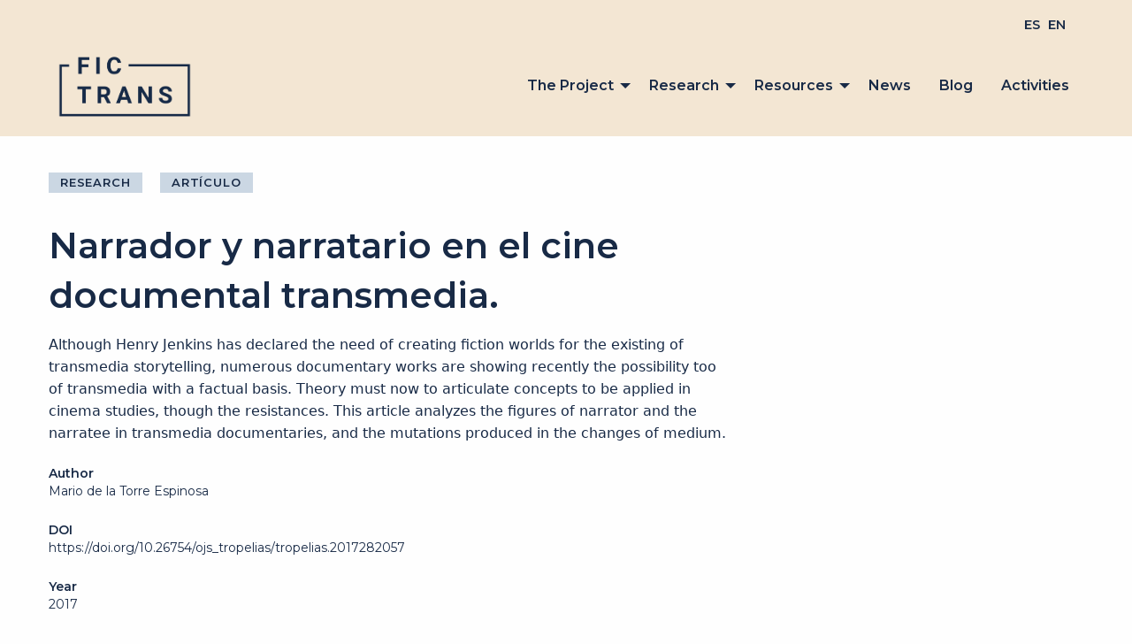

--- FILE ---
content_type: text/html; charset=UTF-8
request_url: https://nar-trans.com/en/publicacion/narrador-y-narratario-en-el-cine-documental-transmedia/
body_size: 31891
content:
<!doctype html>
<html class="no-js" lang="en-GB">

<head>
	<meta charset="UTF-8" />
	<meta name="viewport" content="width=device-width, initial-scale=1.0" />
	<title>Narrador y narratario en el cine documental transmedia. &#8211; Fic-Trans &#8211; Narrativas transmediales</title>
<meta name='robots' content='max-image-preview:large' />
<link rel="alternate" href="https://nar-trans.com/publicacion/narrador-y-narratario-en-el-cine-documental-transmedia-2/" hreflang="es" />
<link rel="alternate" href="https://nar-trans.com/en/publicacion/narrador-y-narratario-en-el-cine-documental-transmedia/" hreflang="en" />
<link rel='dns-prefetch' href='//ajax.googleapis.com' />
<link rel='dns-prefetch' href='//fonts.googleapis.com' />
<link rel='dns-prefetch' href='//use.fontawesome.com' />
<link rel='dns-prefetch' href='//s.w.org' />
<link rel='stylesheet' id='wp-block-library-css'  href='https://nar-trans.com/wp-includes/css/dist/block-library/style.min.css?ver=6.0.11' type='text/css' media='all' />
<style id='global-styles-inline-css' type='text/css'>
body{--wp--preset--color--black: #000000;--wp--preset--color--cyan-bluish-gray: #abb8c3;--wp--preset--color--white: #ffffff;--wp--preset--color--pale-pink: #f78da7;--wp--preset--color--vivid-red: #cf2e2e;--wp--preset--color--luminous-vivid-orange: #ff6900;--wp--preset--color--luminous-vivid-amber: #fcb900;--wp--preset--color--light-green-cyan: #7bdcb5;--wp--preset--color--vivid-green-cyan: #00d084;--wp--preset--color--pale-cyan-blue: #8ed1fc;--wp--preset--color--vivid-cyan-blue: #0693e3;--wp--preset--color--vivid-purple: #9b51e0;--wp--preset--color--primary: #1779ba;--wp--preset--color--secondary: #767676;--wp--preset--color--success: #3adb76;--wp--preset--color--warning: #ffae00;--wp--preset--color--alert: #cc4b37;--wp--preset--gradient--vivid-cyan-blue-to-vivid-purple: linear-gradient(135deg,rgba(6,147,227,1) 0%,rgb(155,81,224) 100%);--wp--preset--gradient--light-green-cyan-to-vivid-green-cyan: linear-gradient(135deg,rgb(122,220,180) 0%,rgb(0,208,130) 100%);--wp--preset--gradient--luminous-vivid-amber-to-luminous-vivid-orange: linear-gradient(135deg,rgba(252,185,0,1) 0%,rgba(255,105,0,1) 100%);--wp--preset--gradient--luminous-vivid-orange-to-vivid-red: linear-gradient(135deg,rgba(255,105,0,1) 0%,rgb(207,46,46) 100%);--wp--preset--gradient--very-light-gray-to-cyan-bluish-gray: linear-gradient(135deg,rgb(238,238,238) 0%,rgb(169,184,195) 100%);--wp--preset--gradient--cool-to-warm-spectrum: linear-gradient(135deg,rgb(74,234,220) 0%,rgb(151,120,209) 20%,rgb(207,42,186) 40%,rgb(238,44,130) 60%,rgb(251,105,98) 80%,rgb(254,248,76) 100%);--wp--preset--gradient--blush-light-purple: linear-gradient(135deg,rgb(255,206,236) 0%,rgb(152,150,240) 100%);--wp--preset--gradient--blush-bordeaux: linear-gradient(135deg,rgb(254,205,165) 0%,rgb(254,45,45) 50%,rgb(107,0,62) 100%);--wp--preset--gradient--luminous-dusk: linear-gradient(135deg,rgb(255,203,112) 0%,rgb(199,81,192) 50%,rgb(65,88,208) 100%);--wp--preset--gradient--pale-ocean: linear-gradient(135deg,rgb(255,245,203) 0%,rgb(182,227,212) 50%,rgb(51,167,181) 100%);--wp--preset--gradient--electric-grass: linear-gradient(135deg,rgb(202,248,128) 0%,rgb(113,206,126) 100%);--wp--preset--gradient--midnight: linear-gradient(135deg,rgb(2,3,129) 0%,rgb(40,116,252) 100%);--wp--preset--duotone--dark-grayscale: url('#wp-duotone-dark-grayscale');--wp--preset--duotone--grayscale: url('#wp-duotone-grayscale');--wp--preset--duotone--purple-yellow: url('#wp-duotone-purple-yellow');--wp--preset--duotone--blue-red: url('#wp-duotone-blue-red');--wp--preset--duotone--midnight: url('#wp-duotone-midnight');--wp--preset--duotone--magenta-yellow: url('#wp-duotone-magenta-yellow');--wp--preset--duotone--purple-green: url('#wp-duotone-purple-green');--wp--preset--duotone--blue-orange: url('#wp-duotone-blue-orange');--wp--preset--font-size--small: 13px;--wp--preset--font-size--medium: 20px;--wp--preset--font-size--large: 36px;--wp--preset--font-size--x-large: 42px;}.has-black-color{color: var(--wp--preset--color--black) !important;}.has-cyan-bluish-gray-color{color: var(--wp--preset--color--cyan-bluish-gray) !important;}.has-white-color{color: var(--wp--preset--color--white) !important;}.has-pale-pink-color{color: var(--wp--preset--color--pale-pink) !important;}.has-vivid-red-color{color: var(--wp--preset--color--vivid-red) !important;}.has-luminous-vivid-orange-color{color: var(--wp--preset--color--luminous-vivid-orange) !important;}.has-luminous-vivid-amber-color{color: var(--wp--preset--color--luminous-vivid-amber) !important;}.has-light-green-cyan-color{color: var(--wp--preset--color--light-green-cyan) !important;}.has-vivid-green-cyan-color{color: var(--wp--preset--color--vivid-green-cyan) !important;}.has-pale-cyan-blue-color{color: var(--wp--preset--color--pale-cyan-blue) !important;}.has-vivid-cyan-blue-color{color: var(--wp--preset--color--vivid-cyan-blue) !important;}.has-vivid-purple-color{color: var(--wp--preset--color--vivid-purple) !important;}.has-black-background-color{background-color: var(--wp--preset--color--black) !important;}.has-cyan-bluish-gray-background-color{background-color: var(--wp--preset--color--cyan-bluish-gray) !important;}.has-white-background-color{background-color: var(--wp--preset--color--white) !important;}.has-pale-pink-background-color{background-color: var(--wp--preset--color--pale-pink) !important;}.has-vivid-red-background-color{background-color: var(--wp--preset--color--vivid-red) !important;}.has-luminous-vivid-orange-background-color{background-color: var(--wp--preset--color--luminous-vivid-orange) !important;}.has-luminous-vivid-amber-background-color{background-color: var(--wp--preset--color--luminous-vivid-amber) !important;}.has-light-green-cyan-background-color{background-color: var(--wp--preset--color--light-green-cyan) !important;}.has-vivid-green-cyan-background-color{background-color: var(--wp--preset--color--vivid-green-cyan) !important;}.has-pale-cyan-blue-background-color{background-color: var(--wp--preset--color--pale-cyan-blue) !important;}.has-vivid-cyan-blue-background-color{background-color: var(--wp--preset--color--vivid-cyan-blue) !important;}.has-vivid-purple-background-color{background-color: var(--wp--preset--color--vivid-purple) !important;}.has-black-border-color{border-color: var(--wp--preset--color--black) !important;}.has-cyan-bluish-gray-border-color{border-color: var(--wp--preset--color--cyan-bluish-gray) !important;}.has-white-border-color{border-color: var(--wp--preset--color--white) !important;}.has-pale-pink-border-color{border-color: var(--wp--preset--color--pale-pink) !important;}.has-vivid-red-border-color{border-color: var(--wp--preset--color--vivid-red) !important;}.has-luminous-vivid-orange-border-color{border-color: var(--wp--preset--color--luminous-vivid-orange) !important;}.has-luminous-vivid-amber-border-color{border-color: var(--wp--preset--color--luminous-vivid-amber) !important;}.has-light-green-cyan-border-color{border-color: var(--wp--preset--color--light-green-cyan) !important;}.has-vivid-green-cyan-border-color{border-color: var(--wp--preset--color--vivid-green-cyan) !important;}.has-pale-cyan-blue-border-color{border-color: var(--wp--preset--color--pale-cyan-blue) !important;}.has-vivid-cyan-blue-border-color{border-color: var(--wp--preset--color--vivid-cyan-blue) !important;}.has-vivid-purple-border-color{border-color: var(--wp--preset--color--vivid-purple) !important;}.has-vivid-cyan-blue-to-vivid-purple-gradient-background{background: var(--wp--preset--gradient--vivid-cyan-blue-to-vivid-purple) !important;}.has-light-green-cyan-to-vivid-green-cyan-gradient-background{background: var(--wp--preset--gradient--light-green-cyan-to-vivid-green-cyan) !important;}.has-luminous-vivid-amber-to-luminous-vivid-orange-gradient-background{background: var(--wp--preset--gradient--luminous-vivid-amber-to-luminous-vivid-orange) !important;}.has-luminous-vivid-orange-to-vivid-red-gradient-background{background: var(--wp--preset--gradient--luminous-vivid-orange-to-vivid-red) !important;}.has-very-light-gray-to-cyan-bluish-gray-gradient-background{background: var(--wp--preset--gradient--very-light-gray-to-cyan-bluish-gray) !important;}.has-cool-to-warm-spectrum-gradient-background{background: var(--wp--preset--gradient--cool-to-warm-spectrum) !important;}.has-blush-light-purple-gradient-background{background: var(--wp--preset--gradient--blush-light-purple) !important;}.has-blush-bordeaux-gradient-background{background: var(--wp--preset--gradient--blush-bordeaux) !important;}.has-luminous-dusk-gradient-background{background: var(--wp--preset--gradient--luminous-dusk) !important;}.has-pale-ocean-gradient-background{background: var(--wp--preset--gradient--pale-ocean) !important;}.has-electric-grass-gradient-background{background: var(--wp--preset--gradient--electric-grass) !important;}.has-midnight-gradient-background{background: var(--wp--preset--gradient--midnight) !important;}.has-small-font-size{font-size: var(--wp--preset--font-size--small) !important;}.has-medium-font-size{font-size: var(--wp--preset--font-size--medium) !important;}.has-large-font-size{font-size: var(--wp--preset--font-size--large) !important;}.has-x-large-font-size{font-size: var(--wp--preset--font-size--x-large) !important;}
</style>
<link rel='stylesheet' id='main-stylesheet-css'  href='https://nar-trans.com/wp-content/themes/nar-trans/dist/assets/css/app.css?ver=2.10.4' type='text/css' media='all' />
<link rel='stylesheet' id='google-fonts-css'  href='https://fonts.googleapis.com/css?family=Montserrat%3A300i%2C400%2C400i%2C500i%2C600%2C600i%2C700%2C700i%2C800&#038;display=swap%22+rel%3D%22stylesheet&#038;ver=1.0.0' type='text/css' media='all' />
<link rel='stylesheet' id='font-awesome-css'  href='https://use.fontawesome.com/releases/v5.12.0/css/all.css?ver=5.12.0' type='text/css' media='all' />
<script type='text/javascript' src='https://ajax.googleapis.com/ajax/libs/jquery/3.2.1/jquery.min.js?ver=3.2.1' id='jquery-js'></script>
<link rel="https://api.w.org/" href="https://nar-trans.com/wp-json/" /><link rel="alternate" type="application/json" href="https://nar-trans.com/wp-json/wp/v2/publication/526" /><link rel="alternate" type="application/json+oembed" href="https://nar-trans.com/wp-json/oembed/1.0/embed?url=https%3A%2F%2Fnar-trans.com%2Fen%2Fpublicacion%2Fnarrador-y-narratario-en-el-cine-documental-transmedia%2F" />
<link rel="alternate" type="text/xml+oembed" href="https://nar-trans.com/wp-json/oembed/1.0/embed?url=https%3A%2F%2Fnar-trans.com%2Fen%2Fpublicacion%2Fnarrador-y-narratario-en-el-cine-documental-transmedia%2F&#038;format=xml" />
<style type="text/css">.abPCZ8l{display:none;}</style></head>

<body data-rsssl=1 class="publication-template-default single single-publication postid-526 offcanvas">

			
<nav class="mobile-off-canvas-menu off-canvas position-left" id="off-canvas-menu" data-off-canvas data-auto-focus="false" role="navigation">
	<ul id="menu-main-menu" class="vertical menu" data-accordion-menu data-submenu-toggle="true"><li id="menu-item-946" class="menu-item menu-item-type-post_type menu-item-object-page menu-item-has-children menu-item-946"><a href="https://nar-trans.com/en/project/">The Project</a>
<ul class="vertical nested menu">
	<li id="menu-item-950" class="menu-item menu-item-type-post_type menu-item-object-page menu-item-950"><a href="https://nar-trans.com/en/project/history/">History</a></li>
	<li id="menu-item-948" class="menu-item menu-item-type-post_type menu-item-object-page menu-item-948"><a href="https://nar-trans.com/en/project/objectives/">Objectives</a></li>
	<li id="menu-item-949" class="menu-item menu-item-type-post_type menu-item-object-page menu-item-949"><a href="https://nar-trans.com/en/project/members/">Members</a></li>
	<li id="menu-item-947" class="menu-item menu-item-type-post_type menu-item-object-page menu-item-947"><a href="https://nar-trans.com/en/project/sede/">Location</a></li>
	<li id="menu-item-951" class="menu-item menu-item-type-post_type menu-item-object-page menu-item-951"><a href="https://nar-trans.com/en/project/coworkers/">Coworkers</a></li>
</ul>
</li>
<li id="menu-item-952" class="menu-item menu-item-type-custom menu-item-object-custom menu-item-has-children menu-item-952"><a href="#">Research</a>
<ul class="vertical nested menu">
	<li id="menu-item-975" class="menu-item menu-item-type-custom menu-item-object-custom menu-item-975"><a href="/en/publicaciones/">Publications</a></li>
	<li id="menu-item-976" class="menu-item menu-item-type-custom menu-item-object-custom menu-item-has-children menu-item-976"><a href="/en/laboratorios/">Laboratories</a>
	<ul class="vertical nested menu">
		<li id="menu-item-981" class="menu-item menu-item-type-custom menu-item-object-custom menu-item-981"><a href="/en/laboratorios/?rama=creacion-teatral-transmedial">Theater and transmedia dramaturgies</a></li>
		<li id="menu-item-982" class="menu-item menu-item-type-custom menu-item-object-custom menu-item-982"><a href="/en/laboratorios/?rama=fotonovela-y-generos-mixtos">Photo-novel and mixed genres</a></li>
		<li id="menu-item-983" class="menu-item menu-item-type-custom menu-item-object-custom menu-item-983"><a href="/en/laboratorios/?rama=periodismo-transmedial-y-webdoc">Transmedia journalism and webdoc</a></li>
		<li id="menu-item-984" class="menu-item menu-item-type-custom menu-item-object-custom menu-item-984"><a href="/en/laboratorios/?rama=tecnologias-interactivas-y-videojuegos">Interactive technologies and videogames</a></li>
	</ul>
</li>
</ul>
</li>
<li id="menu-item-953" class="menu-item menu-item-type-custom menu-item-object-custom menu-item-has-children menu-item-953"><a href="#">Resources</a>
<ul class="vertical nested menu">
	<li id="menu-item-971" class="menu-item menu-item-type-custom menu-item-object-custom menu-item-971"><a href="/en/catalogo/">Catalogue</a></li>
	<li id="menu-item-972" class="menu-item menu-item-type-custom menu-item-object-custom menu-item-972"><a href="/en/repositorio/">Repository</a></li>
	<li id="menu-item-973" class="menu-item menu-item-type-custom menu-item-object-custom menu-item-973"><a href="/en/lab/">Teaching tool</a></li>
</ul>
</li>
<li id="menu-item-964" class="menu-item menu-item-type-taxonomy menu-item-object-category menu-item-964"><a href="https://nar-trans.com/en/categoria/news/">News</a></li>
<li id="menu-item-966" class="menu-item menu-item-type-taxonomy menu-item-object-category menu-item-966"><a href="https://nar-trans.com/en/categoria/blog-en/">Blog</a></li>
<li id="menu-item-956" class="menu-item menu-item-type-custom menu-item-object-custom menu-item-956"><a href="/en/eventos/">Activities</a></li>
</ul></nav>

<div class="off-canvas-content" data-off-canvas-content>
	
	<header class="site-header" role="banner">
		
				<nav class="header-top-bar-menu grid-container">
			<ul id="menu-idiomas" class="dropdown menu header-menu-bar-r" data-dropdown-menu><li id="menu-item-683-es" class="lang-item lang-item-44 lang-item-es lang-item-first menu-item menu-item-type-custom menu-item-object-custom menu-item-683-es"><a href="https://nar-trans.com/publicacion/narrador-y-narratario-en-el-cine-documental-transmedia-2/" hreflang="es-ES" lang="es-ES">ES</a></li>
<li id="menu-item-683-en" class="lang-item lang-item-47 lang-item-en current-lang menu-item menu-item-type-custom menu-item-object-custom menu-item-683-en"><a href="https://nar-trans.com/en/publicacion/narrador-y-narratario-en-el-cine-documental-transmedia/" hreflang="en-GB" lang="en-GB">EN</a></li>
</ul>		</nav>

				<div class="site-title-bar  title-bar" >
			<div class="title-bar-left">
				<button aria-label="Main Menu" class="menu-icon" type="button" data-toggle="off-canvas-menu"></button>
				<span class="site-mobile-title title-bar-title">

					
<a class="logo logo-left" href="https://nar-trans.com/en" rel="home" title="Fic-Trans - Narrativas transmediales - ">
  <img src="https://nar-trans.com/wp-content/uploads/2022/11/01_FICTRANS_LOGO_AZUL.png" srcset="https://nar-trans.com/wp-content/uploads/2022/11/01_FICTRANS_LOGO_AZUL.png 1x,  2x" alt="Fic-Trans - Narrativas transmediales" />						
</a>
				</span>
			</div>
		</div>

				<nav class="site-navigation top-bar grid-container" role="navigation" id="off-canvas-menu">
			
		<div class="top-bar-left">
				<div class="site-desktop-title top-bar-title">
					
<a class="logo logo-left" href="https://nar-trans.com/en" rel="home" title="Fic-Trans - Narrativas transmediales - ">
  <img src="https://nar-trans.com/wp-content/uploads/2022/11/01_FICTRANS_LOGO_AZUL.png" srcset="https://nar-trans.com/wp-content/uploads/2022/11/01_FICTRANS_LOGO_AZUL.png 1x,  2x" alt="Fic-Trans - Narrativas transmediales" />						
</a>				</div>
			</div>

			<div class="top-bar-right">
								<ul id="menu-main-menu-1" class="dropdown menu header-menu-bar-r" data-dropdown-menu><li class="menu-item menu-item-type-post_type menu-item-object-page menu-item-has-children menu-item-946"><a href="https://nar-trans.com/en/project/">The Project</a>
<ul class="dropdown menu vertical" data-toggle>
	<li class="menu-item menu-item-type-post_type menu-item-object-page menu-item-950"><a href="https://nar-trans.com/en/project/history/">History</a></li>
	<li class="menu-item menu-item-type-post_type menu-item-object-page menu-item-948"><a href="https://nar-trans.com/en/project/objectives/">Objectives</a></li>
	<li class="menu-item menu-item-type-post_type menu-item-object-page menu-item-949"><a href="https://nar-trans.com/en/project/members/">Members</a></li>
	<li class="menu-item menu-item-type-post_type menu-item-object-page menu-item-947"><a href="https://nar-trans.com/en/project/sede/">Location</a></li>
	<li class="menu-item menu-item-type-post_type menu-item-object-page menu-item-951"><a href="https://nar-trans.com/en/project/coworkers/">Coworkers</a></li>
</ul>
</li>
<li class="menu-item menu-item-type-custom menu-item-object-custom menu-item-has-children menu-item-952"><a href="#">Research</a>
<ul class="dropdown menu vertical" data-toggle>
	<li class="menu-item menu-item-type-custom menu-item-object-custom menu-item-975"><a href="/en/publicaciones/">Publications</a></li>
	<li class="menu-item menu-item-type-custom menu-item-object-custom menu-item-has-children menu-item-976"><a href="/en/laboratorios/">Laboratories</a>
	<ul class="dropdown menu vertical" data-toggle>
		<li class="menu-item menu-item-type-custom menu-item-object-custom menu-item-981"><a href="/en/laboratorios/?rama=creacion-teatral-transmedial">Theater and transmedia dramaturgies</a></li>
		<li class="menu-item menu-item-type-custom menu-item-object-custom menu-item-982"><a href="/en/laboratorios/?rama=fotonovela-y-generos-mixtos">Photo-novel and mixed genres</a></li>
		<li class="menu-item menu-item-type-custom menu-item-object-custom menu-item-983"><a href="/en/laboratorios/?rama=periodismo-transmedial-y-webdoc">Transmedia journalism and webdoc</a></li>
		<li class="menu-item menu-item-type-custom menu-item-object-custom menu-item-984"><a href="/en/laboratorios/?rama=tecnologias-interactivas-y-videojuegos">Interactive technologies and videogames</a></li>
	</ul>
</li>
</ul>
</li>
<li class="menu-item menu-item-type-custom menu-item-object-custom menu-item-has-children menu-item-953"><a href="#">Resources</a>
<ul class="dropdown menu vertical" data-toggle>
	<li class="menu-item menu-item-type-custom menu-item-object-custom menu-item-971"><a href="/en/catalogo/">Catalogue</a></li>
	<li class="menu-item menu-item-type-custom menu-item-object-custom menu-item-972"><a href="/en/repositorio/">Repository</a></li>
	<li class="menu-item menu-item-type-custom menu-item-object-custom menu-item-973"><a href="/en/lab/">Teaching tool</a></li>
</ul>
</li>
<li class="menu-item menu-item-type-taxonomy menu-item-object-category menu-item-964"><a href="https://nar-trans.com/en/categoria/news/">News</a></li>
<li class="menu-item menu-item-type-taxonomy menu-item-object-category menu-item-966"><a href="https://nar-trans.com/en/categoria/blog-en/">Blog</a></li>
<li class="menu-item menu-item-type-custom menu-item-object-custom menu-item-956"><a href="/en/eventos/">Activities</a></li>
</ul>
							</div>
			
		</nav>
		<!-- *** End Menu versión escritorio *** -->

	</header>

	<section class="grid-container section-p-b p-t">
		<div class="grid-x grid-margin-x grid-margin-y">

			<div class="cell small-12  large-8">
				
				<span class="U-breadcrumbs"><a href="https://nar-trans.com/en/publicaciones/">Research</a></span>
				
											<span class="U-breadcrumbs"><a href="https://nar-trans.com/tipo-publicacion/articulo/">Artículo</a></span>
						
				<h1 class="title-enfasis">Narrador y narratario en el cine documental transmedia.</h1>

				<div class="contenido">
					<p><span style="font-family: 'Noto Sans', -apple-system, system-ui, 'Segoe UI', Roboto, Oxygen-Sans, Ubuntu, Cantarell, 'Helvetica Neue', sans-serif;">Although Henry Jenkins has declared the need of creating fiction worlds for the existing of transmedia storytelling, numerous documentary works are showing recently the possibility too of transmedia with a factual basis. Theory must now to articulate concepts to be applied in cinema studies, though the resistances. This article analyzes the figures of narrator and the narratee in transmedia documentaries, and the mutations produced in the changes of medium.</span></p>
				</div>

									<div class="grid-y m-b-small">
						<small class="data--title">Author</small>
													<span class="data--value">
								<a href="https://nar-trans.com/researcher/mario-de-la-torre-espinosa/">Mario de la Torre Espinosa</a>								</span>
											</div>
				
									<div class="grid-y m-b-small card-date">
						<small class="data--title">DOI</small>
						<span class="data--value">https://doi.org/10.26754/ojs_tropelias/tropelias.2017282057</span>
					</div>
				
													<div class="grid-y m-b-small card-date">
						<small class="data--title">Year</small>
						<time class="data--value">2017</time>
					</div>
				
									<div class="grid-y m-b-small data-address">
						<small class="data--title">Magazine or publication</small>
						<span class="data--value">Tropelías: Revista de Teoría de la Literatura y Literatura Comparada, nº28 2017</span>
					</div>
				
								
									<div class="grid-y m-b-small data-link">
						<small class="data--title">Links</small>
						<span class="data--value"><a href="https://papiro.unizar.es/ojs/index.php/tropelias/article/view/2057">https://papiro.unizar.es/ojs/index.php/tropelias/article/view/2057</a></span>
					</div>
				
			</div>

			<aside class="cell small-12 large-4">
				
			</aside>

		</div>
	</section>


<footer class="grid-container full footer-container">
	<section class="grid-container main__footer__section M-t-b">
		<!-- *** Widgets col 1 *** -->
		<article class="footer__left">
			<h4 class="footer__left--title">
				Transmedia Narratives			</h4>
			<!-- Menú izquierda -->
			<nav class="footer__left--nav-menu">
				<section id="nav_menu-2" class="widget widget_nav_menu"><div class="menu-footer-ingles-iz-container"><ul id="menu-footer-ingles-iz" class="menu"><li id="menu-item-2156" class="menu-item menu-item-type-post_type menu-item-object-page menu-item-2156"><a href="https://nar-trans.com/en/project/">About the Project</a></li>
<li id="menu-item-2157" class="menu-item menu-item-type-post_type menu-item-object-page menu-item-2157"><a href="https://nar-trans.com/en/project/history/">History</a></li>
<li id="menu-item-2158" class="menu-item menu-item-type-post_type menu-item-object-page menu-item-2158"><a href="https://nar-trans.com/en/project/objectives/">Objectives</a></li>
<li id="menu-item-2159" class="menu-item menu-item-type-post_type menu-item-object-page menu-item-2159"><a href="https://nar-trans.com/en/project/members/">Members</a></li>
<li id="menu-item-2161" class="menu-item menu-item-type-post_type menu-item-object-page menu-item-2161"><a href="https://nar-trans.com/en/project/sede/">Sede</a></li>
<li id="menu-item-2162" class="menu-item menu-item-type-post_type menu-item-object-page menu-item-2162"><a href="https://nar-trans.com/en/project/coworkers/">Coworkers</a></li>
<li id="menu-item-2163" class="menu-item menu-item-type-post_type menu-item-object-page menu-item-2163"><a href="https://nar-trans.com/en/legal-note/">Legal Note</a></li>
</ul></div></section>				<section id="nav_menu-3" class="widget widget_nav_menu"><div class="menu-footer-ingles-de-container"><ul id="menu-footer-ingles-de" class="menu"><li id="menu-item-2164" class="menu-item menu-item-type-custom menu-item-object-custom menu-item-has-children menu-item-2164"><a href="#">Research</a>
<ul class="sub-menu">
	<li id="menu-item-2165" class="menu-item menu-item-type-custom menu-item-object-custom menu-item-2165"><a href="/en/publicaciones/">Publications</a></li>
	<li id="menu-item-2166" class="menu-item menu-item-type-custom menu-item-object-custom menu-item-2166"><a href="/en/laboratorios/">Laboratories</a></li>
</ul>
</li>
<li id="menu-item-2167" class="menu-item menu-item-type-custom menu-item-object-custom menu-item-2167"><a href="/en/catalogo/">Catalogue</a></li>
<li id="menu-item-2168" class="menu-item menu-item-type-custom menu-item-object-custom menu-item-2168"><a href="/en/repositorio/">Repository</a></li>
<li id="menu-item-2169" class="menu-item menu-item-type-custom menu-item-object-custom menu-item-2169"><a href="/en/categoria/news/">News</a></li>
<li id="menu-item-2171" class="menu-item menu-item-type-custom menu-item-object-custom menu-item-2171"><a href="/en/categoria/blog-en/">Blog</a></li>
<li id="menu-item-2172" class="menu-item menu-item-type-custom menu-item-object-custom menu-item-2172"><a href="/en/eventos/">Activities</a></li>
</ul></div></section>			</nav>
		</article>

		<!-- *** Widgets col 2 *** -->
		<article class="footer__right">
			<div class="footer__right--item-1">
				<article id="media_image-2" class="widget widget_media_image footer__right--image"><img width="300" height="172" src="https://nar-trans.com/wp-content/uploads/2022/11/01_FICTRANS_LOGO_AZUL-300x172.png" class="image wp-image-2754  attachment-medium size-medium" alt="" loading="lazy" style="max-width: 100%; height: auto;" srcset="https://nar-trans.com/wp-content/uploads/2022/11/01_FICTRANS_LOGO_AZUL-300x172.png 300w, https://nar-trans.com/wp-content/uploads/2022/11/01_FICTRANS_LOGO_AZUL-1024x589.png 1024w, https://nar-trans.com/wp-content/uploads/2022/11/01_FICTRANS_LOGO_AZUL-768x442.png 768w, https://nar-trans.com/wp-content/uploads/2022/11/01_FICTRANS_LOGO_AZUL-1536x883.png 1536w, https://nar-trans.com/wp-content/uploads/2022/11/01_FICTRANS_LOGO_AZUL-640x368.png 640w, https://nar-trans.com/wp-content/uploads/2022/11/01_FICTRANS_LOGO_AZUL-1200x690.png 1200w, https://nar-trans.com/wp-content/uploads/2022/11/01_FICTRANS_LOGO_AZUL.png 1767w" sizes="(max-width: 639px) 98vw, (max-width: 1199px) 64vw, 300px" /></article><article id="block-2" class="widget widget_block widget_media_image footer__right--image">
<figure class="wp-block-image size-medium"><img loading="lazy" width="300" height="89" src="https://nar-trans.com/wp-content/uploads/2023/05/logo-ministerio-300x89.jpg" alt="" class="wp-image-2895" srcset="https://nar-trans.com/wp-content/uploads/2023/05/logo-ministerio-300x89.jpg 300w, https://nar-trans.com/wp-content/uploads/2023/05/logo-ministerio-1024x302.jpg 1024w, https://nar-trans.com/wp-content/uploads/2023/05/logo-ministerio-768x227.jpg 768w, https://nar-trans.com/wp-content/uploads/2023/05/logo-ministerio-1536x454.jpg 1536w, https://nar-trans.com/wp-content/uploads/2023/05/logo-ministerio-2048x605.jpg 2048w, https://nar-trans.com/wp-content/uploads/2023/05/logo-ministerio-640x189.jpg 640w, https://nar-trans.com/wp-content/uploads/2023/05/logo-ministerio-1200x354.jpg 1200w, https://nar-trans.com/wp-content/uploads/2023/05/logo-ministerio-1920x567.jpg 1920w" sizes="(max-width: 639px) 98vw, (max-width: 1199px) 64vw, 300px" /></figure>
</article><article id="media_image-4" class="widget widget_media_image footer__right--image"><img width="300" height="84" src="https://nar-trans.com/wp-content/uploads/2023/05/UGR_logo-300x84.png" class="image wp-image-2896  attachment-medium size-medium" alt="" loading="lazy" style="max-width: 100%; height: auto;" srcset="https://nar-trans.com/wp-content/uploads/2023/05/UGR_logo-300x84.png 300w, https://nar-trans.com/wp-content/uploads/2023/05/UGR_logo-1024x285.png 1024w, https://nar-trans.com/wp-content/uploads/2023/05/UGR_logo-768x214.png 768w, https://nar-trans.com/wp-content/uploads/2023/05/UGR_logo-1536x428.png 1536w, https://nar-trans.com/wp-content/uploads/2023/05/UGR_logo-2048x570.png 2048w, https://nar-trans.com/wp-content/uploads/2023/05/UGR_logo-1440x400.png 1440w, https://nar-trans.com/wp-content/uploads/2023/05/UGR_logo-640x178.png 640w, https://nar-trans.com/wp-content/uploads/2023/05/UGR_logo-1200x334.png 1200w, https://nar-trans.com/wp-content/uploads/2023/05/UGR_logo-1920x534.png 1920w" sizes="(max-width: 639px) 98vw, (max-width: 1199px) 64vw, 300px" /></article><article id="block-3" class="widget widget_block widget_media_image footer__right--image">
<figure class="wp-block-image size-large"><img loading="lazy" width="1024" height="238" src="https://nar-trans.com/wp-content/uploads/2024/04/communicav-vectorizado-negro-1024x238.png" alt="" class="wp-image-3129" srcset="https://nar-trans.com/wp-content/uploads/2024/04/communicav-vectorizado-negro-1024x238.png 1024w, https://nar-trans.com/wp-content/uploads/2024/04/communicav-vectorizado-negro-300x70.png 300w, https://nar-trans.com/wp-content/uploads/2024/04/communicav-vectorizado-negro-768x178.png 768w, https://nar-trans.com/wp-content/uploads/2024/04/communicav-vectorizado-negro-1536x357.png 1536w, https://nar-trans.com/wp-content/uploads/2024/04/communicav-vectorizado-negro-2048x476.png 2048w, https://nar-trans.com/wp-content/uploads/2024/04/communicav-vectorizado-negro-640x149.png 640w, https://nar-trans.com/wp-content/uploads/2024/04/communicav-vectorizado-negro-1200x279.png 1200w, https://nar-trans.com/wp-content/uploads/2024/04/communicav-vectorizado-negro-1920x446.png 1920w" sizes="(max-width: 639px) 98vw, (max-width: 1199px) 64vw, 770px" /></figure>
</article>			</div>
			<div class="footer__right--item-2">
				<article id="custom_html-2" class="widget_text widget widget_custom_html footer__right--description"><div class="textwidget custom-html-widget"><p class="footer__right--email">transmedia@ugr.es</p>

<p class="footer__right--tel">958 241 767</p>

<p class="footer__right--txt">
Facultad de Comunicación y Documentación Campus de la Cartuja s/n
</p>
<p class="footer__right--txt">
Facultad de Filosofía y Letras. Campus de la Cartuja s/n
</p>
<p class="footer__right--txt">
Universidad de Granada
</p></div></article>			</div>
		</article>

	</section>

	<section class="main__footer__after">
		<div class="grid-container">
			<nav class="social__media__nav--menu">
				<ul class="social-icon-items grid-x">

											<li class="social-icons-item"><a href="https://www.facebook.com/narrtransmedia?fref=ts" class="social-icons-link"><span class="fab fa-facebook-square"></a></li>
					
											<li class="social-icons-item"><a href="https://twitter.com/Transmedia_UGR" class="social-icons-link"><span class="fab fa-twitter-square"></a></li>
					
											<li class="social-icons-item"><a href="https://www.youtube.com/channel/UC7KC4nbW2ESwHq20WsrgoYg" class="social-icons-link"><span class="fab fa-youtube-square"></a></li>
									</ul>
							</nav>
		</div>
	</section>

	<!--
	<div class="footer-grid">
			</div>
-->

</footer>

	</div><!-- Close off-canvas content -->

<script type='text/javascript' src='https://nar-trans.com/wp-content/themes/nar-trans/dist/assets/js/app.js?ver=2.10.4' id='foundation-js'></script>
</body>

</html>
